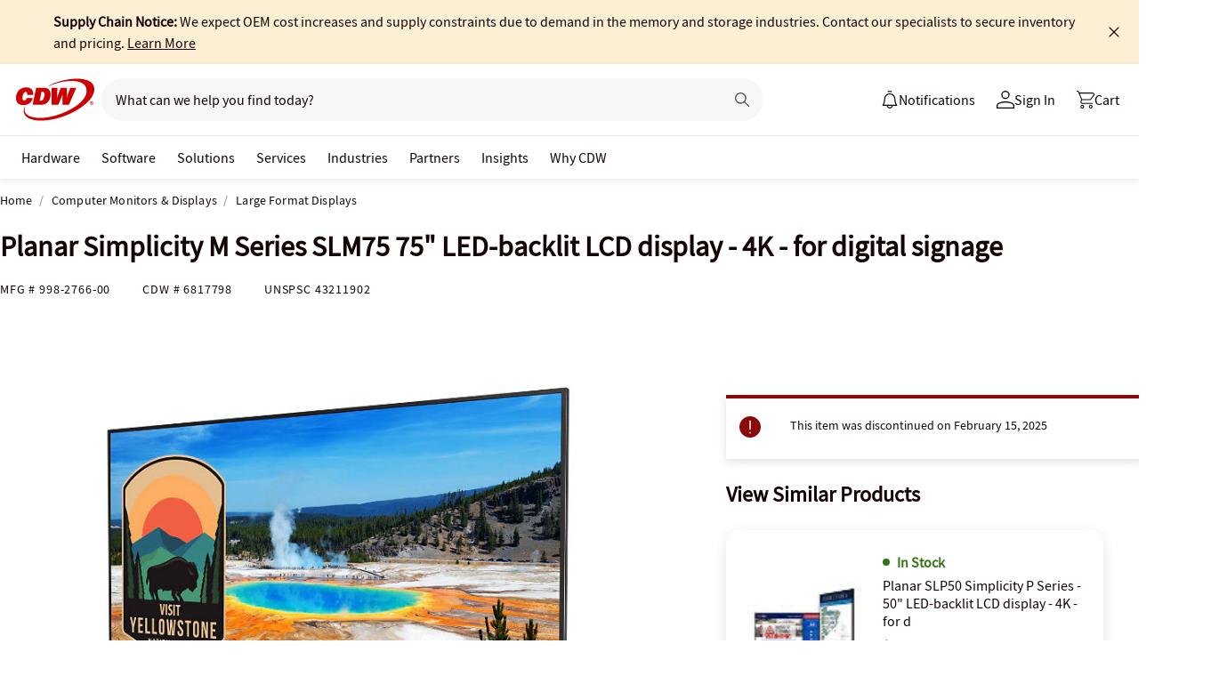

--- FILE ---
content_type: text/javascript; charset=UTF-8
request_url: https://cdw.needle.com/pload?v=10126B&cid=1769207586388&cids=2&ts=1769207586411&pcount=24&pdata=title%3DPlanar%2520Simplicity%2520M%2520Series%2520SLM75%252075%2522%2520LED-backlit%2520LCD%2520display%2520-%25204K%2520-%2520for%2520digital%2520signage%2520-%2520998-2766-00%2520-%2520Large%2520Format%2520Displays%2520-%2520CDW.com%26url%3Dhttps%253A%252F%252Fwww.cdw.com%252Fproduct%252Fplanar-simplicity-m-series-slm75-75-led-backlit-lcd-display-4k-for-dig%252F6817798%253Fpfm%253Dsrh%2526expand%253DTS%26wn%3D586411%26ls%3D1%26ExternalNetwork%3Dtrue%26productId%3D6817798%26categoryId%3DComputer%2520Monitors%2520%2526%2520Displays%257CLarge%2520Format%2520Displays%257CN%252FA%26productPrice%3D2126.99%26inviteContext%3DComputer%2520Monitors%2520%2526%2520Displays%26setBrand%3DPlanar%26PersistentId%3D%26CustomerSeq%3D%26EAccountUserEmailAddressSeq%3D%26ContactSeq%3D%26CustomerType%3D%26EAccountUserSeq%3D%26RecentOrderFlag%3D%26MSEnrolled%3D%26BrandDescription%3D%26MembershipPrintingSolution%3D%26MembershipShippingQualifier%3D%26MarketingEntitySegmentLevel3Description%3D%26MarketingEntitySegmentLevel2Description%3D%26lz%3DNA
body_size: 99
content:
Needle.setCookie('needleopt','Saant0-bots',3600);Needle.np="N190d1769207586388000110081d28b72281d28b72200000000000000000000000000000000";Needle.setCookie("needlepin",Needle.np,15552000);

--- FILE ---
content_type: text/javascript;charset=UTF-8
request_url: https://webobjects2.cdw.com/is/image/CDW/6817798_IS?req=set,json&handler=cbImageGallery1769207584715&callback=cbImageGallery1769207584715&_=1769207582414
body_size: -114
content:
/*jsonp*/cbImageGallery1769207584715({"set":{"pv":"1.0","type":"img_set","n":"CDW/6817798_IS","item":[{"i":{"n":"CDW/6817798"},"s":{"n":"CDW/6817798"},"dx":"1200","dy":"900","iv":"SjMQr0"},{"i":{"n":"CDW/6817798a"},"s":{"n":"CDW/6817798a"},"dx":"1200","dy":"900","iv":"ewNQn2"},{"i":{"n":"CDW/6817798b"},"s":{"n":"CDW/6817798b"},"dx":"1200","dy":"900","iv":"4uDQp1"},{"i":{"n":"CDW/6817798c"},"s":{"n":"CDW/6817798c"},"dx":"1200","dy":"900","iv":"8tOQ_3"}]}},"");

--- FILE ---
content_type: application/x-javascript;charset=utf-8
request_url: https://smetrics.cdw.com/id?d_visid_ver=5.2.0&d_fieldgroup=A&mcorgid=6B61EE6A54FA17010A4C98A7%40AdobeOrg&mid=92179424970309634989204527560400356741&ts=1769207584471
body_size: -115
content:
{"mid":"92179424970309634989204527560400356741"}